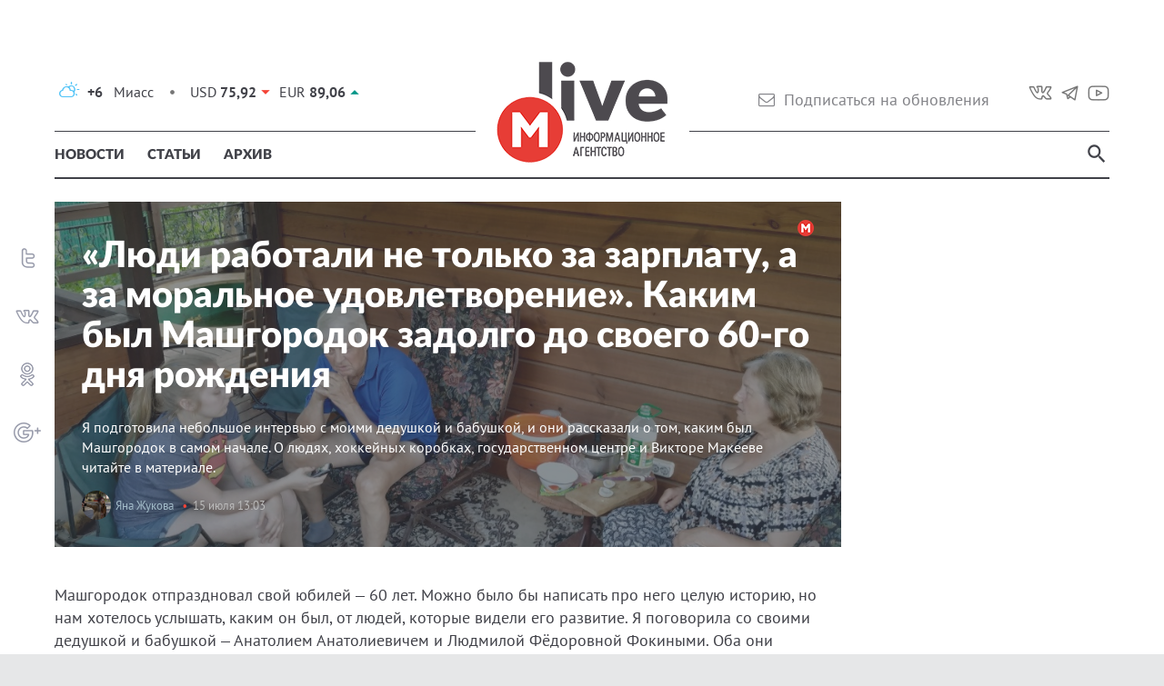

--- FILE ---
content_type: text/html; charset=UTF-8
request_url: https://miass.live/article/lyudi-rabotali-ne-tolko-za-zarplatu-a-za-moralnoe-udovletvorenie-kakim-byl-mashgorodok-zadolgo-do-svoego-60-go-dnya-rozhdeniya
body_size: 41026
content:
<!DOCTYPE html>
<html lang="ru">
<head>
    <meta charset="UTF-8">
    <meta name="viewport" content="width=1000">
    <meta name="csrf-param" content="_csrf">
    <meta name="csrf-token" content="b3cFr6LXy9DWR9pUQDXceYK9pmje3zPdqVeiiJoF1MSWUnVjeMuBqQb_M5PDjZJ0q3zhNRaOdfPYGyZffcsWww==">
    <title>Миасс.Live |  «Люди работали не только за зарплату, а за моральное удовлетворение». Каким был Машгородок задолго до своего 60-го дня рождения</title>
    <link href="/css/main.css" rel="stylesheet">    <link rel="apple-touch-icon" sizes="57x57" href="/ico/apple-icon-57x57.png">
    <link rel="apple-touch-icon" sizes="60x60" href="/ico/apple-icon-60x60.png">
    <link rel="apple-touch-icon" sizes="72x72" href="/ico/apple-icon-72x72.png">
    <link rel="apple-touch-icon" sizes="76x76" href="/ico/apple-icon-76x76.png">
    <link rel="apple-touch-icon" sizes="114x114" href="/ico/apple-icon-114x114.png">
    <link rel="apple-touch-icon" sizes="120x120" href="/ico/apple-icon-120x120.png">
    <link rel="apple-touch-icon" sizes="144x144" href="/ico/apple-icon-144x144.png">
    <link rel="apple-touch-icon" sizes="152x152" href="/ico/apple-icon-152x152.png">
    <link rel="apple-touch-icon" sizes="180x180" href="/ico/apple-icon-180x180.png">
    <link rel="icon" type="image/png" sizes="192x192"  href="/ico/android-icon-192x192.png">
    <link rel="icon" type="image/png" sizes="32x32" href="/ico/favicon-32x32.png">
    <link rel="icon" type="image/png" sizes="96x96" href="/ico/favicon-96x96.png">
    <link rel="icon" type="image/png" sizes="16x16" href="/ico/favicon-16x16.png">
    <link rel="manifest" href="/manifest.json">
    <meta name="msapplication-TileColor" content="#ffffff">
    <meta name="msapplication-TileImage" content="/ico/ms-icon-144x144.png">
    <meta name="theme-color" content="#ffffff">
    <link rel="shortcut icon" href="/ico/favicon.ico" type="image/x-icon" />
    <link rel="alternate" type="application/rss+xml" title="Miass.live" href="/rss">
</head>
<body>

<ins data-revive-zoneid="3" data-revive-id="0ac571dbb8bea4ef1cdc2a010ff41ad0"></ins>
<script async src="//ad.miass.live/delivery/asyncjs.php"></script>
<div class="container-fluid container-main">
    
    <header class="clearfix line1">
        <div class="pull-left div-table">
                <div class="weather">
        <i class="wi wi-day-cloudy" title="Переменная облачность"></i>
        <strong>+6</strong>
        &nbsp;&nbsp;Миасс
    </div>            <div class="sep"></div>
                <div class="currency">
        <span>USD </span><span class="value usd curr_down">75,92</span>
    </div>
    <div class="currency">
        <span>EUR </span><span class="value eur curr_up">89,06</span>
    </div>        </div>
        <div class="pull-right socials">
                            <a class="vk" href="https://vk.com/miass.live" target="blank_"></a>                            <a class="telegram" href="https://t.me/miasslive" target="blank_"></a>                            <a class="youtube" href="https://www.youtube.com/channel/UCKuO-kP2P8L8YdMKstSSAvw" target="blank_"></a>                    </div>
        <div class="pull-right">
            <button type="button" class="btn btn-subscribe" disabled>
                <i class="fa fa-envelope-o" aria-hidden="true"></i>&nbsp;&nbsp;<span>Подписаться на обновления</span>
            </button>
        </div>
    </header>
    <nav class="navbar navbar-flat">
        <div class="collapse navbar-collapse" id="topmenu-collapse">
            <ul class="nav navbar-nav">
                <li class="active"><a href="/">Новости</a></li>
                <li><a href="/articles">Статьи</a></li>
                <li><a href="/archive">Архив</a></li>
            </ul>
            <ul class="nav navbar-nav navbar-right">
                <li>
                                    </li>
                <button type="button" class="btn collapsed btn-img btn-search" data-toggle="collapse" data-target="#search-collapse" aria-expanded="false"></button>
            </ul>
        </div>
        <div class="search-collapse collapse" id="search-collapse">
            <form class="search-form" action="/search">
                <div class="form-table">
                    <input type="search" class="form-control" name="s" placeholder="Поиск по сайту" value="">
                    <div class="small-cell input-right-append datetime-picker">
                        <input type="hidden" name="date" value="">
                        <span class="btn collapse collapsed" data-toggle="collapse" data-target="#datepicker-collapse">
                            <i class="fa fa-calendar" aria-hidden="true"></i>
                            <span class="hidden-xs">Календарь</span>
                        </span>
                    </div>
                    <div class="small-cell">
                        <button type="submit" class="btn btn-inverse">
                            <i class="fa fa-search visible-xs" aria-hidden="true"></i>
                            <span class="hidden-xs">Найти</span>
                        </button>
                    </div>
                </div>
                <div class="collapse" id="datepicker-collapse"></div>
            </form>
        </div>
        <a href="/" class="logo-center"><img src="/img/logo.png"></a>
    </nav>

    
<div class="row">
    <div class="col-xs-9">
        <div class="titleblock picture">
            <div class="postshare vertical-postshare"></div>
                        <div class="img" style="background-image: url(/images/14069-g-To0slDPEpNBk-6pIbAh61TniDhMGEu.jpg);">
                <div class="overlay">
                                
                    <div class="title-wrapper">
                        <div class="big-red-point"></div>
                        <h1>«Люди работали не только за зарплату, а за моральное удовлетворение». Каким был Машгородок задолго до своего 60-го дня рождения</h1>
                        <div class="short-wrapper">
                            <div class="short">Я подготовила небольшое интервью с моими дедушкой и бабушкой, и они рассказали о том, каким был Машгородок в самом начале. О людях, хоккейных коробках, государственном центре и Викторе Макееве читайте в материале.</div>
                            <div class="date-wrapper">
                                                                    <div class="createby">
                                        <div class="author-avatar img-circle" style="background-image: url(/images/66-UuMHZmIG7Z-UMNCVZ1h9tgMpHZ3zKHeT.jpg)"></div>
                                        <span class="name">Яна Жукова</span>
                                    </div>
                                                                <div class="date-bull">15 июля 13:03</div>
                            </div>
                        </div>
                    </div>
                                </div>
            </div>
                    </div>
        <div class="content">
            <div class="post-content">
                                                            <div class="text-block">
                            <p style="margin-left:0cm; margin-right:0cm">Машгородок отпраздновал свой юбилей &ndash; 60 лет. Можно было бы написать про него целую историю, но нам хотелось услышать, каким он был, от людей, которые видели его развитие. Я поговорила со своими дедушкой и бабушкой &ndash; Анатолием Анатолиевичем и Людмилой Фёдоровной Фокиными. Оба они начинали работать на ГРЦ им. Макеева &ndash; тогда ещё конструкторском бюро.</p>

<p style="margin-left:0cm; margin-right:0cm">Мы приехали на дачу и за нарезкой окрошки летним вечером бабушка с дедом рассказали мне, как жилось в те времена, когда Машгородок только начинал жить. Дед приехал из Оренбурга, бабушка &ndash; из Таганрога. Оба молодые специалисты, заключившие контракт и поступившие на работу. Бабушка проработала на КБ дольше, дедушка начал заниматься другим. Но оба помнят Машгородок тёплым и красивым. Далее с их слов.</p>
                        </div>
                                                                                <div class="text-block">
                            <h4 style="margin-left:0cm; margin-right:0cm">Анатолий Анатольевич</h4>

<p style="margin-left:0cm; margin-right:0cm">Я приехал осенью 1962 года из Оренбурга, поступил на КБ. Работал в одном из отделов. В 1966 году перешёл на машиностроительный завод начальником лаборатории испытаний. Испытывали изделия, выпускаемые КБ.</p>

<p style="margin-left:0cm; margin-right:0cm">В то время была только одна 6 школа из культурных объектов, где в подвал мы ходили в кино &ndash; кинотеатра не было. Были инженерный корпус и отдел кадров НПО, а также институт вечерний по проспекту Макеева, который тогда был улицей Чернышевского.</p>

<p style="margin-left:0cm; margin-right:0cm">В первую очередь запустили больницу, также строились дома с привлечением работников предприятий, и потихоньку осуществлялось озеленение. Тогда был специальный участок, который возглавляла Разумова. Помню только фамилию, в её команде было порядка 4 человек, также привлекались работники предприятий, которые помогали ей озеленять Машгородок. Когда запустили больницу, начал строиться торговый центр. После торгового центра построили гостиницу. Первых молодых специалистов, которые приезжали на Машгородок, расселяли в доме №12 по Макеева и в №12 по Молодёжной. Когда построили 19 и 20 общежитие, их перевели туда. А 12 дом стал жилым.</p>

<p style="margin-left:0cm; margin-right:0cm">В конце Машгородка построили стадион, до этого стадион был у 9 школы. В Машгородке в основном была молодёжь. После окончания работы вся масса шла на стадион: футбол, лёгкая атлетика, ручной мяч, волейбол, баскетбол. Зимой был хоккей. Основателями хоккейной коробки и команды были Виктор Макеев и Емельян Ушаков. Зимой каждое воскресенье устраивались лыжные соревнования между отделами, а летом соревнования по летним видам спорта. В &laquo;Прометее&raquo; проходили торжественные вечера.</p>

<p style="margin-left:0cm; margin-right:0cm">Все новогодние праздники до строительства кинотеатра &laquo;Восток&raquo; проводились в подвале и в актовом зале 6 школы. В районе 1963 года был построен кинотеатр &laquo;Восток&raquo; и два общежития &ndash; 19 и 21. Впоследствии построили 25 общежитие. Была больница по Молодёжной, сейчас это МСЧ-92.</p>

<p style="margin-left:0cm; margin-right:0cm">Все отделы организовывали поездки на озёра: предприятие выделяло автобусы, бортовые машины, и мы в кузовах добирались. Организовывали праздники. Например, 23 февраля и 8 марта отмечали на природе. В лесу праздновали Новый год.</p>

<p style="margin-left:0cm; margin-right:0cm">Любимым местом, конечно, был Тургояк. В самом Машгородке в районе в 60-70 годов гуляли по проспекту с гитарами, пели песни Высоцкого, Рождественского.</p>

<p style="margin-left:0cm; margin-right:0cm">Обычно праздники все проводили в своём отделе. Виктор Макеев заезжал в каждый отдел, поздравлял с праздником: 1 мая, Новый год, Октябрьская революция. Тогда было немного отделов.</p>

<h4 style="margin-left:0cm; margin-right:0cm">Людмила Фёдоровна</h4>

<p style="margin-left:0cm; margin-right:0cm">Машгородок был короткий, троллейбуса по вечерам не было, улица пустая. Молодёжь вываливала на улицу&nbsp;и была вместе до самого темна. Выстраивались поперёк дороги в шеренгу, брали друг друга под руки и ходили по проспекту, пели песни до самой ночи.</p>
                        </div>
                                                                                <div class="image-block">
                            <div class="images" data-slick='{"dots":false}'><div><img src="/images/14071-njymq7xF_y6HhLz2CLZPAdDqAXoH9IqA.jpg" class="img-responsive"></div></div>                                                    </div>
                                                                                <div class="text-block">
                            <h3 style="margin-left:0cm; margin-right:0cm"><strong>В какой момент проспект Чернышевского стал проспектом Макеева? И как это восприняли?</strong></h3>

<h4 style="margin-left:0cm; margin-right:0cm">Людмила Фёдоровна</h4>

<p style="margin-left:0cm; margin-right:0cm">После ухода из жизни Макееева, это в районе 87-го года. Было противодействие: кто-то хотел оставить старое название, потому что это был символ Машгородка. Мы отнеслись положительно. Макеева очень уважали, таких людей мало. Грустили, конечно, по старому названию, ведь жизнь уже была связана с проспектом Чернышевского. Но Макеева люди очень любили. Если бы он жил, никому бы и не пришло в голову переименовывать. А здесь в честь него и КБ назвали. Благодаря его инициативе был запущен троллейбус, &laquo;Юность&raquo;, бассейн &laquo;Заря&raquo;.</p>

<p style="margin-left:0cm; margin-right:0cm">Мой руководитель, начальник сектора, где-то получил его подпись &ndash; то ли бланк это был, то ли письмо, когда-то им подписанное. И он его хранил в сейфе как автограф. И иногда доставал и показывал, что у него есть автограф Макеева.</p>

<p style="margin-left:0cm; margin-right:0cm">Макеев знал всех по именам. Подходил, здоровался, разговаривал. Ни гонора, ничего этого не было.</p>

<h3 style="margin-left:0cm; margin-right:0cm">Как поменялся Машгородок за эти годы?</h3>

<h4 style="margin-left:0cm; margin-right:0cm">Людмила Фёдоровна</h4>

<p style="margin-left:0cm; margin-right:0cm">Когда его только построили, когда предприятие имело наибольшее развитие, здесь была в основном молодёжь. Были отношения между людьми &ndash; соседями, коллегами или просто на улице &ndash; более тёплыми.</p>

<p style="margin-left:0cm; margin-right:0cm">Я приехала в 1967 году из Таганрога, Машгородку было лет 7. Поселили в красный уголок в общежитии, нас 10 или 12 человек. Первая зарплата быстро кончилась. На ужин была картошка жареная, а капусту мы покупали в полиэтиленовом кулёчке. Она была разная: с яблоками, со свёклой. Поужинали, посуду помыли, вставили пластинку, и пошли танцы до упаду. Мы отплясывали всей комнатой. Утром встаёшь на работу и не усталый.</p>

<h3 style="margin-left:0cm; margin-right:0cm">Можно было сказать, что все друг друга знают?</h3>

<p style="margin-left:0cm; margin-right:0cm">Нет, не так. Просто в общественном мнении осуждалось, если человек в очереди лезет первым, например. Была культура общения высокая. В коллективе, где ты работал, было непринято под себя притягивать, возмущаться &laquo;почему мне платят столько, а ему столько&raquo;. Это держалось очень долго: люди работали не только за зарплату, а наполовину за моральное удовлетворение, отдавались работе с душой. Работали по 12 часов и больше, пока не доводили дело до конца.</p>

<p style="margin-left:0cm; margin-right:0cm">Все были как один организм. Вместе на работе и вместе после неё: пришли домой, поели, переоделись и все вывалили в том же составе на стадион, на озеро. Отношения были намного теплее, люди очень тесно общались, помогали.</p>

<p style="margin-left:0cm; margin-right:0cm">Я работала в группе, была молодая. За 16 лет мы ни разу с девчонками не поссорились. С некоторыми общаюсь до сих пор. Бывает, не вижу человека по 10 лет, а на улице встречу и всегда помню имена. Как будто в то время вернулись. Тогда Машгородок был маленький &ndash; начинался от фонтана и заканчивался &laquo;Востоком&raquo;. Он был чистым, не было рекламы. Архитектура его приятная была, ничем не приглушенная. Недаром группа архитекторов была награждена государственной премией за Машгородок. Жаль, что пропали большие клумбы с цветами. И повсюду эта навязчивая реклама, торговля, лотки.</p>

<p style="margin-left:0cm; margin-right:0cm">Всюду были стриженые газоны. Вся молодёжь по месяцу отрабатывала на озеленении. Объекты расширялись не только силами профессионалов. Я девятиэтажки тоже строила: отрабатывала по месяцу, мы как подсобные рабочие. Не было такого, что кто-то обижался или не хотел. Вывесили приказ, что в этом месяце один идёт на озеленение, другой на стройку. Я &laquo;Зарю&raquo; строила, отмывала. Это было интересно, делали для себя.</p>

<p style="margin-left:0cm; margin-right:0cm">Когда были праздники, особенно Новый год, Машгородок весь гудел. В подъезде, где ты живёшь, везде горел свет, никто не спит. На стадионе ставили горку, а мой коллега из снега вырезал фигуры. В новогоднюю ночь одни шествия. Если ты один пойдёшь, ты точно кого-то встретишь. Тогда не было салютов, но всюду были ёлки и огни. Сами паяли гирлянды, красили цапонлаком. Жили не богато, но дружно и весело.</p>

<p style="margin-left:0cm; margin-right:0cm">До получки денег не хватает, а мы девчонки, живём в одной комнате, на обед не набирается. Мы по карманам пошарим мелочь, всё на стол высыпем, у кого сколько, на один комплексный обед хватает &ndash; это первое, второе и компот. И мы втроём в столовую, купим один обед, но возьмём три ложки, три вилки, всё поделим и пообедаем. И не было от этого какого-то огорчения. Преодолевали такие трудности легко. Все друг другу помогали.</p>

<p style="margin-left:0cm; margin-right:0cm">А если кто-то с кем-то познакомился, то собирали всей комнатой. Кто блузку даст, кто серьги. Наряжали хором: сбрасывали всё в одну кучу и из одной делали королеву. Все болели, чтобы всё сложилось, получилось.</p>

<p style="margin-left:0cm; margin-right:0cm">Чего было много &ndash; это песен. Пели везде: на картошку поехали в Черновской или просто гулять пошли. По Машгородку выстроят автобусов 20 друг за другом, чтобы на всех хватило. Все сели, поехали на картошку, поработали, молока хоть запейся, мясо давали, мы готовили обед на всех. Туда едем поём и обратно едем поём.</p>

<p style="margin-left:0cm; margin-right:0cm">Центром в Машгородке был кинотеатр &laquo;Восток&raquo;. Как только объявят новый фильм, составляли список, кто пойдёт, и отправляли одного покупать на всех билеты. И там, где сейчас аллею всё восстанавливают, стоял стенд. Наш знакомый инженер занимался фотографией. Все события он освещал. На стенде со всех мероприятий сразу появлялись фотографии, люди очень ждали обновления. Не одно десятилетие он был фотокорреспондентом.</p>

<p style="margin-left:0cm; margin-right:0cm">Отделы в обязательном порядке выпускали стенгазеты. Ко всем праздникам каждый отдел вывешивал стенгазету в коридоре. Там и карикатуры, и шутки. В обеденный перерыв метёшься в коридор смотреть: там стоит хохот, потому что газеты были интересные.</p>

<p style="margin-left:0cm; margin-right:0cm">В Новый год от каждого отдела в лесничество отправляли машину закупать ёлки. Привезут к гаражам, и каждый идёт, берёт свою ёлку. На работе с бутылочкой не разрешали отмечать, а чаепитие &ndash; пожалуйста. Всё было на работе. Кто уходил в декретный отпуск на год, поскорее хотели из него вернуться. Сейчас сидят с удовольствием. Вся жизнь была на производстве.</p>

<p style="margin-left:0cm; margin-right:0cm">Когда пошли дети, нам дали комнату на Попова. У нас подъезд 5 этажей, на каждом родилось по ребёнку. И у нас одна пошла за молоком &ndash; тащит на всех, пока кто-то нянчит. Люди общались тесно.</p>

<p style="margin-left:0cm; margin-right:0cm">Конечно, были негативы, люди разные, но видимо негатива было настолько мало, что в общем потоке он терялся. Казалось, что вокруг одни хорошие люди. Было стыдно быть плохим соседом. Первая наша соседка по комнате с подселением уехала в Кувейт. Работали вместе с ней, столы рядом стояли. Она приезжала в Машгородок, нашла нас, а прошло 20 лет. Она увидела Иру (<em>дочь Людмилы Фёдоровны и Анатолия Анатольевича, - прим. редакции</em>) в &laquo;Одноклассниках&raquo; и связалась с ней. А через Иру уже и меня нашла.</p>

<p style="margin-left:0cm; margin-right:0cm">Что меня удивило, когда я только приехала сюда: воскресный день, мы проснулись, а на улице тишина. Здесь увлекались спортивным ориентированием, и все либо на озере, либо в лесу. Машгородок вымирал, можно было никого не встретить, все шли на природу. Все в штормовках и с рюкзаками. Я штормовку впервые в жизни видела. Вижу, что это не нарядное платье и не офисная одежда. А зимой спортивный костюм, шапка с помпоном и лыжи. Я тоже ходила на лыжах &ndash; не умела, но ходила.</p>

<p style="margin-left:0cm; margin-right:0cm">Очень много приезжало артистов знаменитых. Весь театр &laquo;Современник&raquo; здесь был. Видела и Гафта, и Райкина, и Людмину Иванову, и Табакова, и Кобзона. Рождественский раза четыре приезжал.</p>
                        </div>
                                                                                <div class="image-block">
                            <div class="images" data-slick='{"dots":false}'><div><img src="/images/14070-iCQtx8AsPOILNFM-E6HgmyBpFXi7MXSt.jpg" class="img-responsive"></div></div>                                                            <div class="image-descr">Виктор Петрович Макеев (посередине), фото: Златоустовский машиностроительный завод</div>
                                                    </div>
                                                                                <div class="text-block">
                            <h3 style="margin-left:0cm; margin-right:0cm">Каково было приезжать в совершенно другой город, на другое предприятие, чуть ли не участвовать в становлении Машгородка?</h3>

<h4 style="margin-left:0cm; margin-right:0cm">Анатолий Анатольевич</h4>

<p style="margin-left:0cm; margin-right:0cm">Специалисты были со всех концов Советского союза: с Днепропетровска, с Москвы, с Киева, с Ленинграда, с Сочи, с Самары, с Саратова, с Оренбурга. Через три года специалисты имели право уволиться и уехать обратно, но большая часть оставалась в Машгородке. Как и мы. Работа была интересная, из-за неё и оставались.</p>

<h4 style="margin-left:0cm; margin-right:0cm">Людмила Фёдоровна</h4>

<p style="margin-left:0cm; margin-right:0cm">Я не чувствовала, что я основываю Машгородок, он уже был. А то, что я вливалась в какое-то очень большое дело, что я причастна к чему-то передовому, вызывало ощущение гордости. Работать у нас на предприятии было престижно.</p>

<p style="margin-left:0cm; margin-right:0cm">Когда в Перестройку начало&nbsp;всё разваливаться, люди с горечью думали, что угасает предприятие. Как любили работу, так и переживали.</p>
                        </div>
                                                    <div class="banner"><ins data-revive-zoneid="4" data-revive-id="0ac571dbb8bea4ef1cdc2a010ff41ad0"></ins>
<script async src="//ad.miass.live/delivery/asyncjs.php"></script></div>                <div class="share-subscribe">
                    <div class="postshare horizontal-postshare"></div>
                    <button type="button" class="btn btn-subscribe" disabled>
                        <i class="fa fa-envelope-o" aria-hidden="true"></i>&nbsp;&nbsp;<span>Подписаться на обновления</span>
                    </button>
                </div>
                <div class="error-and-offer">
                    <div class="error">
                        <div>
                            <i class="fa fa-pencil-square-o" aria-hidden="true"></i>
                            Нашли ошибку в тексте?<Br>Выделите ее и нажмите Ctrl + Enter
                        </div>
                    </div>
                    <div class="offer">
                        <a href="/offer">
                            <i class="fa fa-commenting-o" aria-hidden="true"></i>
                            Предложить свою новость редакции
                        </a>
                    </div>
                </div>
            </div>
        </div>
                                </div>
    <div class="col-xs-3">
        <div class="banner"><ins data-revive-zoneid="2" data-revive-id="0ac571dbb8bea4ef1cdc2a010ff41ad0"></ins>
<script async src="//ad.miass.live/delivery/asyncjs.php"></script></div>            </div>
</div>
    <h3 class="read-addons">Читайте также</h3>
    <div class="row row-col4">
                                    <div class="col-xs-3 card card-full">
                    <a href="/news/v-miasse-otprazdnovali-den-mashgorodka">
                        <div class="img" style="background-image: url(/images/26874-ydl3iBcW0giigfGkcEqdCLAbnnjs9wrv.jpg);">
                            <div class="overlay">
                                <div class="overlay-hover">
                                    <div class="title-wrapper">
                                        <div class="title"><span>В Миассе отпраздновали День Машгородка</span></div>
                                        <div class="date-wrapper">
                                                                                        <div class="date-bull">7 июля 13:10</div>
                                        </div>
                                    </div>
                                </div>
                            </div>
                        </div>
                    </a>
                </div>
                                                <div class="col-xs-3 card card-full">
                    <a href="/article/intervyu-s-uznicei-konclagerya-zinaidoi-svirskoi-video">
                        <div class="img" style="background-image: url(/images/26170-s3pgm0Yg8hGI5EAlKNtGzzlbhZo9dA9R.png);">
                            <div class="overlay">
                                <div class="overlay-hover">
                                    <div class="title-wrapper">
                                        <div class="title"><span>Интервью с узницей концлагеря Зинаидой Свирской. Видео</span></div>
                                        <div class="date-wrapper">
                                                                                            <div class="createby">
                                                    <div class="author-avatar img-circle" style="background-image: url(/images/66-UuMHZmIG7Z-UMNCVZ1h9tgMpHZ3zKHeT.jpg)"></div>
                                                    <span class="name">Яна Жукова</span>
                                                </div>
                                                                                        <div class="date-bull">7 мая 13:51</div>
                                        </div>
                                    </div>
                                </div>
                            </div>
                        </div>
                    </a>
                </div>
                                                <div class="col-xs-3 card card-full">
                    <a href="/news/miass-uslyshit-golos-chelyabinskii-developer-rasskazal-o-svoikh-planakh-v-nashem-gorode">
                        <div class="img" style="background-image: url(/images/25301-fhzRkjxfmEm0bujM6Nw9syt1GzSw8fpB.jpg);">
                            <div class="overlay">
                                <div class="overlay-hover">
                                    <div class="title-wrapper">
                                        <div class="title"><span>Миасс услышит «Голос»? Челябинский девелопер рассказал о своих планах в нашем городе</span></div>
                                        <div class="date-wrapper">
                                                                                        <div class="date-bull">26 декабря 09:35</div>
                                        </div>
                                    </div>
                                </div>
                            </div>
                        </div>
                    </a>
                </div>
                                                <div class="col-xs-3 card card-full">
                    <a href="/news/v-miasse-nachali-rabotat-katki">
                        <div class="img" style="background-image: url(/images/25192-zYSA6GqNTX96gfwypNt0sy3QNXnM7E0W.jpg);">
                            <div class="overlay">
                                <div class="overlay-hover">
                                    <div class="title-wrapper">
                                        <div class="title"><span>В Миассе начали работать катки</span></div>
                                        <div class="date-wrapper">
                                                                                        <div class="date-bull">6 декабря 15:44</div>
                                        </div>
                                    </div>
                                </div>
                            </div>
                        </div>
                    </a>
                </div>
                        </div>

</div>

<footer class="container-fluid">
    <div class="clearfix">
        <img class="logo" src="/img/logo-fu.png">
        <div class="menu">
            <a href="/">Новости</a>
            <a href="/articles">Статьи</a>
            <a href="/archive">Архив</a>
            <a href="/reklama">Реклама</a>
            <a href="/eula">Пользовательское соглашение</a>
            <a href="/contact">Контакты</a>
        </div>
    </div>
    <div class="smiinfo"><p>Сетевое издание&nbsp;Miass.live зарегистрировано в Федеральной службе по надзору в сфере связи, информационных технологий и массовых коммуникаций (Роскомнадзор) 20 марта 2020 года. ЭЛ № ФС 77 - 78026. Учредитель: ООО &quot;МиассЛайв&quot;. Директор: Карпова Кристина Анатольевна.&nbsp;Сайт содержит информационную продукцию для взрослых и детей старше 16 лет.&nbsp;</p>
</div>
    <div class="clearfix">
        <div class="copyright">&copy; 2026 Информационное агентство &quot;Miass.Live&quot;</div>
        <div class="developer">Разработка сайта – <a href="http://miass-it.ru" title="Миасс IT"></a></div>
    </div>
</footer>
<!-- Yandex.Metrika counter --> <script type="text/javascript"> (function (d, w, c) { (w[c] = w[c] || []).push(function() { try { w.yaCounter43252759 = new Ya.Metrika({ id:43252759, clickmap:true, trackLinks:true, accurateTrackBounce:true, webvisor:true }); } catch(e) { } }); var n = d.getElementsByTagName("script")[0], s = d.createElement("script"), f = function () { n.parentNode.insertBefore(s, n); }; s.type = "text/javascript"; s.async = true; s.src = "https://mc.yandex.ru/metrika/watch.js"; if (w.opera == "[object Opera]") { d.addEventListener("DOMContentLoaded", f, false); } else { f(); } })(document, window, "yandex_metrika_callbacks"); </script> <noscript><div><img src="https://mc.yandex.ru/watch/43252759" style="position:absolute; left:-9999px;" alt="" /></div></noscript> <!-- /Yandex.Metrika counter -->
<a href="#" id="illbeback"></a>

<script src="/assets/4ee89d5f/jquery.js"></script>
<script src="/js/main.js"></script></body>
</html>
